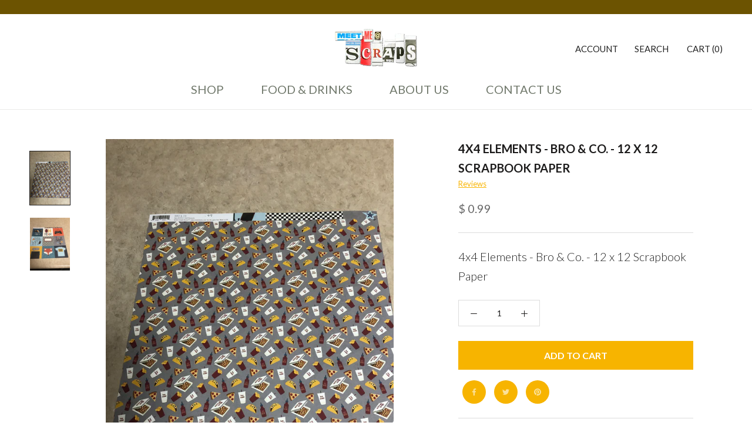

--- FILE ---
content_type: text/css
request_url: https://scrapslarned.com/cdn/shop/t/9/assets/custom.scss.css?v=164774544949423952441612228589
body_size: 2933
content:
/** Shopify CDN: Minification failed

Line 165:61 Unexpected "'.u-h1'"

**/
/* VIVIAN'S CSS */
header.SectionHeader.SectionHeader--center {
  margin-bottom: 50px; }

/* Header */
#shopify-section--header {
  border-bottom: 1px solid #70786B; }

#shopify-section-header .Header {
  background-color: rgba(255, 255, 255, 0.9) !important; }

.Header__SecondaryNav .HorizontalList__Item a {
  font-size: 15px;
  letter-spacing: 0; }

.Header__MainNav .HorizontalList__Item > a {
  font-size: 20px;
  letter-spacing: 0;
  text-transform: uppercase;
  padding: 2rem 0.75rem; }

.Header__MainNav {
  padding: 16px 0; }

.Search__Form .Search__Input {
  letter-spacing: 0;
  font-size: 18px; }

p.AnnouncementBar__Content.Heading {
  letter-spacing: 0;
  font-size: 15px; }

.Header__LogoImage {
  margin: 0.5rem auto; }

/* Footer */
.Footer__Aside {
  display: none; }

#section-footer :before {
  background-color: #ffffff;
  border-radius: 50%; }

#section-footer .Footer__Social .Icon {
  color: #6d5301 !important;
  z-index: 30; }

.boost-pfs-search-suggestion-popover {
  display: none; }

/* Newsletter Popup  */
.NewsletterPopup {
  background-color: #ffffff; }

.NewsletterPopup .Heading {
  font-family: 'Dancing Script', cursive;
  font-weight: 700;
  font-style: normal;
  color: #F7B400;
  font-size: 40px;
  text-transform: capitalize;
  letter-spacing: 0;
  margin-bottom: 10px; }

.NewsletterPopup__Close {
  color: #000000; }

.NewsletterPopup__Content {
  color: #000000; }

.NewsletterPopup .Form__Input {
  border-color: rgba(221, 221, 221, 0.4);
  color: #000000; }

.NewsletterPopup .Form__Input::placeholder {
  color: #999999; }

.NewsletterPopup .Button {
  background-color: #F7B400;
  border-color: #F7B400;
  font-family: 'Lato', sans-serif;
  font-weight: 700;
  font-style: normal;
  font-size: 16px;
  text-transform: uppercase;
  letter-spacing: 0;
  color: #ffffff; }

.NewsletterPopup .Button::before {
  background-color: #F7B400; }

.NewsletterPopup .Button:hover {
  color: #F7B400 !important;
  background-color: #ffffff; }

/* HOME */
/* Hero */
#section-slideshow .Slideshow__Content .SectionHeader__Heading {
  font-family: 'Dancing Script', cursive;
  font-weight: 700;
  font-style: normal;
  color: #F7B400;
  font-size: 111px;
  text-transform: capitalize;
  letter-spacing: 0;
  margin-top: 0;
  margin-bottom: 0; }
  @media (max-width: 1280px) {
    #section-slideshow .Slideshow__Content .SectionHeader__Heading {
      font-size: 72px; } }
  @media (max-width: 1024px) {
    #section-slideshow .Slideshow__Content .SectionHeader__Heading {
      font-size: 64px; } }
  @media (max-width: 768px) {
    #section-slideshow .Slideshow__Content .SectionHeader__Heading {
      font-size: 100px; } }

@media (max-width: 1024px) {
  #section-slideshow .Slideshow__Content.Slideshow__Content--bottomCenter {
    bottom: 50px; } }
#section-slideshow .SectionHeader__SubHeading {
  font-size: 20px;
  text-transform: capitalize;
  font-weight: 300;
  letter-spacing: 0; }

#section-slideshow .Button {
  font-size: 20px;
  letter-spacing: 0; }

/* feature product section */
.SectionHeader .SectionHeader__Heading,
#shopify-section-collection-list .SectionHeader__Heading {
  font-family: 'Dancing Script', cursive;
  font-weight: 700;
  font-style: normal;
  color: #F7B400;
  font-size: 50px;
  text-transform: capitalize;
  letter-spacing: 0; }

.ProductItem__ImageWrapper .ProductItem__Image {
  object-fit: cover; }

.ProductItem__Info .ProductItem__Title a {
  font-size: 20px;
  text-transform: capitalize;
  letter-spacing: 0; }

.ProductItem__Info .ProductItem__PriceList {
  display: none; }

#shopify-section-featured-collections {
  border-bottom: 1px solid #c4c4c4; }

/* Collection seccion */
#shopify-section-collection-list .SectionHeader__ButtonWrapper {
  display: none; }

#shopify-section-collection-list .SectionHeader__Heading:not('.u-h1') {
  font-family: 'Lato', sans-serif;
  font-weight: 500;
  font-style: normal;
  font-size: 24px;
  text-transform: uppercase;
  letter-spacing: 0; }

#shopify-section-collection-list h2.SectionHeader__Heading.Heading.u-h1 {
  margin-top: 4.5rem !important; }

#shopify-section-collection-list h2.SectionHeader__Heading.SectionHeader__Heading--emphasize.Heading.u-h1 {
  margin-top: 0 !important; }

#shopify-section-collection-list a.CollectionItem.Carousel__Cell {
  border: 1px solid #ffffff; }

#shopify-section-collection-list {
  margin: 0 120px; }
  @media (max-width: 1640px) {
    #shopify-section-collection-list {
      margin: 0 60px; } }
  @media (max-width: 1440px) {
    #shopify-section-collection-list {
      margin: 0 50px; } }
  @media (max-width: 1024px) {
    #shopify-section-collection-list {
      margin: 0 25px; } }
  @media (max-width: 640px) {
    #shopify-section-collection-list {
      margin: 0; } }

/* Food banner */
#section-1601391279210 .SectionHeader__Heading {
  color: #F7B400 !important;
  font-size: 60px;
  margin-bottom: 0; }

#section-1601391279210 .ImageHero__ContentOverlay {
  text-shadow: none;
  text-align: left;
  margin-left: 18rem; }

#section-1601391279210 .SectionHeader__Description {
  font-size: 18px;
  font-weight: 300;
  margin-top: 0; }

@media (max-width: 768px) {
  #section-1601391279210 .SectionHeader__Heading {
    font-size: 54px; } }
@media (max-width: 640px) {
  #section-1601391279210 .SectionHeader__Heading {
    font-size: 48px; } }
/* Bridal banner */
#section-1601485142062 .SectionHeader__Heading {
  color: #F7B400 !important;
  font-size: 60px;
  margin-bottom: 0; }

#section-1601485142062 .ImageHero__ContentOverlay {
  text-shadow: none;
  text-align: left;
  width: 1100px; }

#section-1601485142062 .SectionHeader__Description {
  font-size: 18px;
  font-weight: 300;
  color: #232323;
  margin-top: 0; }

#section-1601485142062 header.SectionHeader {
  width: inherit; }

@media (max-width: 1024px) {
  .SectionHeader__Description {
    max-width: 450px; }

  #section-1601485142062 .ImageHero__ContentOverlay {
    width: 900px; } }
@media (max-width: 768px) {
  .SectionHeader__Description {
    max-width: 400px; }

  #section-1601485142062 .ImageHero__ContentOverlay {
    width: 700px; }

  #section-1601485142062 .SectionHeader__Heading {
    font-size: 54px; } }
@media (max-width: 640px) {
  .SectionHeader__Description {
    max-width: 350px; }

  #section-1601485142062 .ImageHero__ContentOverlay {
    width: 600px; }

  #section-1601485142062 .SectionHeader__Heading {
    font-size: 48px; } }
/* Menu */
button.Heading.u-h1.TabList__Item {
  letter-spacing: 0;
  font-weight: 300; }

button.Heading.u-h1.TabList__Item.is-active {
  font-weight: 700;
  color: #70786B; }

.features--heading-uppercase .TabList__Item.is-active::after {
  background-color: #c5c5c5; }

.TabList {
  white-space: break-spaces; }

body.template-index button.Heading.u-h1.TabList__Item {
  padding-top: 0.5rem;
  padding-bottom: 0.5rem;
  margin-left: 35px;
  padding-left: 35px; }

/* Product single */
#shopify-section-1601391024444 .ProductMeta__Title {
  font-family: 'Lato', sans-serif;
  font-weight: 600;
  font-style: normal;
  font-size: 20px;
  text-transform: uppercase;
  letter-spacing: 0; }

#shopify-section-1601391024444 .ProductMeta__Price {
  font-size: 20px;
  letter-spacing: 0; }

#shopify-section-1601391024444 .ProductMeta__Description {
  font-size: 20px;
  font-weight: 300;
  color: #232323; }

#shopify-section-1601391024444 .Button--primary::before {
  background-color: #F7B400;
  border-color: #F7B400; }

#shopify-section-1601391024444 .Button--primary, .shopify-payment-button__button--unbranded, .spr-summary-actions-newreview, .spr-button-primary:not(input) {
  border-color: #F7B400;
  font-family: 'Lato', sans-serif;
  font-weight: 700;
  font-style: normal;
  font-size: 16px;
  text-transform: uppercase;
  letter-spacing: 0; }

#shopify-section-1601391024444 .Button--primary:not([disabled]):hover {
  color: #F7B400 !important; }

a.Link.Link--underline {
  color: #1c1c1c; }

/* Product page */
#shopify-section-product-template .ProductMeta__Title {
  font-family: 'Lato', sans-serif;
  font-weight: 600;
  font-style: normal;
  font-size: 20px;
  text-transform: uppercase;
  letter-spacing: 0; }

#shopify-section-product-template .ProductMeta__Price {
  font-size: 20px;
  letter-spacing: 0; }

#shopify-section-product-template .ProductMeta__Description {
  font-size: 20px;
  font-weight: 300;
  color: #232323; }

#shopify-section-product-template .Button--primary::before {
  background-color: #F7B400;
  border-color: #F7B400; }

#shopify-section-product-template .Button--primary, .shopify-payment-button__button--unbranded, .spr-summary-actions-newreview, .spr-button-primary:not(input) {
  border-color: #F7B400;
  font-family: 'Lato', sans-serif;
  font-weight: 700;
  font-style: normal;
  font-size: 16px;
  text-transform: uppercase;
  letter-spacing: 0; }

#shopify-section-product-template .Button--primary:not([disabled]):hover {
  color: #F7B400 !important; }

#shopify-section-product-template .ProductMeta__ShareTitle {
  display: none; }

#shopify-section-product-template .ProductMeta__ShareList .ProductMeta__ShareItem {
  color: #ffffff;
  border-radius: 50%;
  background-color: #F7B400;
  padding: 1rem; }

/* Collection page */
#shopify-section-collection-template .ProductItem__PriceList {
  display: block !important;
  font-size: 20px;
  letter-spacing: 0; }

#shopify-section-collection-template .Collapsible__Button {
  font-family: 'Dancing Script', cursive;
  font-weight: 700;
  font-style: normal;
  color: #F7B400;
  font-size: 30px;
  text-transform: capitalize;
  letter-spacing: 0; }

#shopify-section-collection-template .Linklist__Item {
  font-size: 20px;
  color: #232323; }

/* Login page  */
#customer_login .Form__Title {
  color: #F7B400;
  font-family: 'Dancing Script', cursive;
  font-weight: 700;
  font-style: normal;
  font-size: 50px;
  text-transform: capitalize;
  letter-spacing: 0;
  margin-bottom: 0; }

#customer_login .Button--primary::before {
  background-color: #F7B400;
  border-color: #F7B400;
  color: #ffffff; }

#customer_login .Button--primary {
  border-color: #F7B400;
  font-family: 'Lato', sans-serif;
  font-weight: 700;
  font-style: normal;
  font-size: 16px;
  text-transform: uppercase;
  letter-spacing: 0; }

#customer_login .Button--primary:not([disabled]):hover {
  color: #F7B400 !important; }

/* Contact page */
#contact_form .Button--primary::before {
  background-color: #F7B400;
  border-color: #F7B400;
  color: #ffffff; }

#contact_form .Button--primary {
  border-color: #F7B400;
  font-family: 'Lato', sans-serif;
  font-weight: 700;
  font-style: normal;
  font-size: 16px;
  text-transform: uppercase;
  letter-spacing: 0; }

#contact_form .Button--primary:not([disabled]):hover {
  color: #F7B400 !important; }

.Form__Textarea {
  font-size: 20px; }

.Form__Legend {
  font-size: 20px; }

/* Cart */
h1.EmptyState__Title.Heading.u-h5 {
  letter-spacing: 0; }

.Cart__ItemList .Cart__HeadItem {
  letter-spacing: 0;
  font-size: 20px; }

.Cart__ItemList .CartItem__Title {
  letter-spacing: 0;
  font-size: 18px; }

.Cart__ItemList .CartItem__Price {
  letter-spacing: 0;
  font-size: 18px; }

.Cart__ItemList .CartItem__Remove {
  letter-spacing: 0;
  font-size: 14px; }

.QuantitySelector .QuantitySelector__CurrentQuantity {
  letter-spacing: 0;
  font-size: 14px; }

.Cart__Recap .Cart__Total {
  letter-spacing: 0;
  font-size: 18px; }

.Cart__Recap .Cart__Taxes {
  font-size: 16px; }

.Cart__NoteContainer .Cart__NoteButton {
  font-size: 18px; }

.Cart__NoteContainer .Form__Textarea {
  font-size: 18px; }

.Panel .Panel__Title {
  letter-spacing: 0;
  font-size: 18px; }

.Form__Input {
  font-size: 18px; }

.Select--primary select {
  font-size: 18px; }

#shopify-section-cart-template .Button--primary::before {
  background-color: #F7B400;
  border-color: #F7B400;
  color: #ffffff; }

#shopify-section-cart-template .Button--primary {
  border-color: #F7B400;
  font-family: 'Lato', sans-serif;
  font-weight: 700;
  font-style: normal;
  font-size: 16px;
  text-transform: uppercase;
  letter-spacing: 0; }

#shopify-section-cart-template .Button--primary:not([disabled]):hover {
  color: #F7B400 !important; }

#section-footer :before {
  display: none; }
#section-footer .HorizontalList {
  margin-left: 0;
  margin-right: 0; }
#section-footer .HorizontalList .HorizontalList__Item {
  margin: 0;
  margin-right: 1rem; }
#section-footer .HorizontalList__Item > .Link {
  height: 2.3rem;
  width: 2.3rem;
  background-color: #fff;
  border-radius: 999px;
  display: flex;
  justify-content: center;
  align-items: center; }
#section-footer .Icon-Wrapper--clickable {
  line-height: 0; }
#section-footer .Footer__Social {
  margin-top: 2rem; }

.link-dropdown {
  position: relative; }
  .link-dropdown :after {
    content: "";
    position: absolute; }

/* Review section in product page */
#shopify-product-reviews {
  border-bottom: 1px solid #c4c4c4; }

#shopify-product-reviews {
  margin: 0 !important; }

.spr-container {
  max-width: 1700px;
  margin: auto;
  padding: 5rem 2.5px !important; }
  @media (max-width: 1640px) {
    .spr-container {
      max-width: 1500px; } }
  @media (max-width: 1440px) {
    .spr-container {
      max-width: 1215px; } }

.spr-header-title {
  color: #F7B400;
  display: block !important;
  text-align: center;
  font-family: 'Dancing Script', cursive;
  font-weight: 700;
  font-style: normal;
  font-size: 50px !important;
  text-transform: capitalize;
  letter-spacing: 0; }

#shopify-product-reviews .a.spr-summary-actions-newreview {
  background-color: #F7B400 !important;
  border-color: #F7B400 !important;
  color: #ffffff;
  padding: 0.625rem 2.5rem;
  border-radius: 5px;
  align-items: center;
  letter-spacing: 0;
  font-family: 'Lato', sans-serif;
  font-weight: 700;
  font-style: normal;
  font-size: 16px;
  text-transform: uppercase; }

#shopify-product-reviews span.spr-summary-actions {
  display: flex !important;
  margin: 1rem 0;
  justify-content: center; }

#shopify-product-reviews .spr-summary-actions-newreview::before {
  background-color: #F7B400 !important; }

.spr-summary-actions-newreview:hover {
  background-color: #fff;
  color: #F7B400 !important; }

#shopify-product-reviews .spr-content {
  padding: 0 2.5rem; }

#shopify-product-reviews .spr-content, #shopify-product-reviews .spr-reviews {
  order: 2 !important; }

.spr-summary-actions {
  display: flex;
  margin: 1rem 0;
  justify-content: center; }

span.spr-summary-caption {
  display: flex;
  flex-direction: column;
  padding-top: 0.6rem; }

label.spr-form-label {
  font-size: 1rem;
  letter-spacing: 0;
  text-transform: capitalize;
  line-height: 2.2rem;
  text-align: left; }

.spr-form-contact-name, .spr-form-contact-email, .spr-form-contact-location, .spr-form-review-rating, .spr-form-review-title, .spr-form-review-body {
  margin: 0 0 2rem 0 !important; }

#shopify-product-reviews input.spr-button.spr-button-primary.button.button-primary.btn.btn-primary {
  background-color: #F7B400 !important;
  border-color: #F7B400 !important;
  color: #ffffff;
  padding: 1rem 2rem;
  border-radius: 5px;
  align-items: center;
  letter-spacing: 0;
  font-family: 'Lato', sans-serif;
  font-weight: 700;
  font-style: normal;
  font-size: 16px;
  text-transform: uppercase; }

#shopify-product-reviews .spr-button-primary::before {
  background-color: #F7B400 !important; }

.spr-button-primary:hover {
  background-color: #ffffff !important;
  color: #F7B400 !important; }

.spr-form-message-success {
  font-family: 'Lato', sans-serif;
  font-weight: 700;
  font-style: normal;
  font-size: 16px; }

#shopify-product-reviews .spr-reviews {
  display: grid;
  grid-template-columns: repeat(4, minmax(0, 1fr));
  gap: 2.8rem;
  margin-top: 3rem !important; }

.spr-review:first-child {
  margin-top: auto; }

.spr-review:last-child {
  padding-bottom: auto; }

#shopify-product-reviews .spr-review {
  border: 1px solid #DDDEDC !important;
  border-radius: 10px;
  padding: 3.5625rem 2.8125rem;
  margin-top: 0 !important; }

.spr-icon-star:before {
  color: #70786B; }

#shopify-product-reviews h3.spr-review-header-title {
  font-family: 'Lato', sans-serif;
  font-weight: 200;
  font-style: normal;
  font-size: 25px;
  letter-spacing: 0;
  padding: 1rem 0 0;
  line-height: 34px; }

#shopify-product-reviews .spr-review-content-body {
  font-family: 'Lato', sans-serif;
  font-weight: 200;
  font-style: normal;
  font-size: 20px;
  padding-bottom: 4.5rem;
  line-height: 34px; }

#shopify-product-reviews .spr-review-header-byline {
  font-family: 'Lato', sans-serif;
  font-weight: 200;
  font-style: normal;
  font-size: 15px;
  color: #000000;
  left: 2.8125rem;
  bottom: 3.5625rem; }

#shopify-product-reviews .spr-review-header-byline strong {
  font-weight: 300 !important; }

@media (max-width: 1640px) {
  #shopify-product-reviews .spr-reviews {
    gap: 2rem; } }
@media (max-width: 1440px) {
  .spr-reviews {
    gap: 3rem; }

  #shopify-product-reviews .spr-reviews {
    grid-template-columns: repeat(3, minmax(0, 1fr)); } }
@media (max-width: 1024px) {
  .spr-reviews {
    gap: 4rem; }

  #shopify-product-reviews .spr-reviews {
    grid-template-columns: repeat(2, minmax(0, 1fr)); } }
@media (max-width: 768px) {
  .spr-reviews {
    gap: 3rem; } }
@media (max-width: 640px) {
  .spr-reviews {
    gap: 3rem; }

  #shopify-product-reviews .spr-reviews {
    grid-template-columns: repeat(1, minmax(0, 1fr)); }

  #shopify-product-reviews .spr-summary-actions-newreview {
    width: auto !important; } }
@media (max-width: 375px) {
  #shopify-product-reviews .spr-review-header-byline {
    font-family: 'Lato', sans-serif;
    font-weight: 200;
    font-style: normal;
    font-size: 15px;
    color: #000000;
    left: 2rem;
    bottom: 3rem; }

  #shopify-product-reviews .spr-review {
    padding: 3rem 2rem; }

  #shopify-product-reviews .spr-content {
    padding: 0 2rem; } }
/* 
@media (min-width: 1921px) {
  .flickity-viewport {
      max-height: 845px;
  }

  .flickity-viewport .AspectRatio::before {
      padding-bottom: 845px;
  }
} */
#shopify-section-collection-list .SectionHeader__Heading {
  margin-top: 2rem; }

/* MOBILE VIEW */
@media (max-width: 375px) {
  h2.SectionHeader__Heading.Heading.u-h1 {
    font-size: 36px; }

  header.SectionHeader.SectionHeader--center {
    margin-bottom: 30px; }

  .ProductItem__Info .ProductItem__Title a {
    font-size: 16px; }

  .ProductItem__Info {
    margin-top: 14px; }

  #shopify-section-collection-list h2.SectionHeader__Heading.Heading.u-h1 {
    margin-top: 3rem !important;
    font-size: 36px; }

  .CollectionItem__Wrapper--small {
    height: 300px; }

  #section-1601391279210 .SectionHeader__Heading {
    font-size: 36px; }

  #section-1601391279210 .SectionHeader__Description {
    font-size: 16px; }

  #section-1601391279210 .ImageHero__ContentOverlay {
    text-align: center;
    margin-left: 0; }

  #shopify-section-1601391024444 .ProductMeta__Title {
    font-size: 18px; }

  #shopify-section-1601391024444 .ProductMeta__Price {
    font-size: 18px; }

  #shopify-section-1601391024444 .ProductMeta__Description {
    font-size: 18px; }

  .features--heading-small .u-h1 {
    font-size: 18px; }

  .SectionHeader__Description {
    max-width: auto;
    font-size: 16px; }

  #section-1601485142062 header.SectionHeader {
    width: auto; }

  #section-1601485142062 .ImageHero__ContentOverlay {
    width: 300px;
    text-align: center; }

  #shopify-section-1601485142062 .SectionHeader {
    margin: 0 !important; }

  #section-1601485142062 .SectionHeader__Heading {
    font-size: 36px; } }
@media (min-width: 1140px) {
  body.template-product .Product__Gallery {
    display: flex;
    flex-direction: row-reverse; }
    body.template-product .Product__Gallery .Product__SlideshowNav {
      max-height: 30rem;
      overflow-y: auto; }
    body.template-product .Product__Gallery .Product__SlideshowNavScroller {
      display: flex;
      flex-direction: column; }
    body.template-product .Product__Gallery .Product__Slideshow {
      width: 100%;
      max-width: 35rem !important; } }

/* Latest changes */
body.template-index #shopify-section-collection-list .SectionHeader__Heading.SectionHeader__Heading--emphasize {
  font-family: 'Lato', sans-serif;
  text-transform: uppercase;
  font-weight: 400;
  font-size: 1.7rem; }
body.template-index #section-1601391279210 .ImageHero__ContentOverlay {
  flex-basis: 50rem;
  margin-left: 37rem; }
body.template-index #shopify-section-160313203030b57a96 .SectionFooter {
  display: none; }
body.template-index .features--heading-uppercase .TabList__Item.is-active::after {
  display: none; }
body.template-index .TabList__Item + .TabList__Item {
  margin-left: 20px;
  padding-left: 20px;
  border-left: 1px solid #c5c5c5; }
body.template-index button.Heading.u-h1.TabList__Item {
  padding-top: 0.5rem;
  padding-bottom: 0.5rem; }

body.template-collection .Pagination__NavItem.is-active {
  box-shadow: none;
  border-bottom: 2px solid;
  padding-right: 1rem;
  padding-left: 1rem;
  font-size: 1.5625rem; }
body.template-collection .Pagination__NavItem.Link {
  padding-right: 1rem;
  padding-left: 1rem;
  font-size: 1.5625rem;
  margin-left: 2rem;
  border-bottom: 0;
  color: #70786B;
  border-bottom-color: #70786B; }
body.template-collection .Pagination__NavItem.Link:last-child {
  display: none; }
body.template-collection .CollectionInner {
  margin-top: 7.5rem; }

.Container {
  max-width: 1680px; }

.Header__SecondaryNav .HorizontalList__Item a {
  color: #232323 !important; }

.Footer__Content.Rte {
  font-weight: 300; }

.Linklist__Item {
  font-weight: 300;
  margin-bottom: 5px; }

.features--heading-small .u-h6, .features--heading-small .Rte h6 {
  font-size: 1.25rem;
  text-transform: capitalize;
  letter-spacing: 0; }

#section-footer .Container {
  max-width: 1440px; }

@media (max-width: 1024px) {
  body.template-index #section-1601391279210 .ImageHero__ContentOverlay {
    margin-left: 21rem; }

  .flickity-viewport {
    height: 715px !important; }

  .js .Slideshow__Carousel .Slideshow__Slide {
    height: 715px !important; }

  .js .Slideshow__Image {
    object-fit: cover;
    object-position: center; } }
.ooo-instagram-header h2 {
  font-family: 'Dancing Script', cursive;
  font-weight: 700;
  font-style: normal;
  color: #F7B400;
  font-size: 40px !important;
  text-transform: capitalize !important;
  letter-spacing: 0 !important;
  margin-bottom: 10px; }

@media (max-width: 767px) {
  body.template-index #section-1601391279210 .ImageHero__ContentOverlay {
    margin-left: 5rem; }

  .flickity-viewport {
    height: 500px !important; }

  .js .Slideshow__Carousel .Slideshow__Slide {
    height: 500px !important; }

  #section-slideshow .Slideshow__Content .SectionHeader__Heading {
    font-size: 5rem;
    line-height: 1;
    margin-bottom: 1rem; }

  .ooo-instagram-header h2 {
    font-size: 20px !important; } }
@media (max-width: 480px) {
  body.template-index #section-1601391279210 .ImageHero__ContentOverlay {
    margin-left: 0rem; } }
.Header__SecondaryNav .HorizontalList__Item a {
  text-transform: uppercase; }

#shopify-section-1601391279210 .ImageHero,
#shopify-section-1601485142062 .ImageHero {
  min-height: 600px; }

.Product__Tabs {
  margin-top: 1rem; }

.Collapsible--large .Collapsible__Button {
  padding: 1rem 0; }

.Rte a:not(.Button) {
  color: #1c1b1b; }

.product-reviews-js {
  color: #70786B;
  font-size: 0.9375rem;
  display: block;
  cursor: pointer;
  text-decoration: underline;
  color: #f8b400; }

#shopify-section-16055524120a751f45 {
  padding-top: 5rem;
  padding-bottom: 5rem; }

@media (min-width: 1024px) {
  #shopify-section-16055524120a751f45 .CollectionItem {
    min-width: 25%; }

  #shopify-section-16055524120a751f45 .CollectionItem .CollectionItem__Wrapper--small {
    height: 28rem; } }
@media (max-width: 1024px) {
  .TabList {
    display: flex;
    flex-direction: column; }

  body.template-index button.Heading.u-h1.TabList__Item {
    margin: 0;
    padding: 0.5rem 0;
    border-left: 0; } }
body.template-collection .CollectionMain .Collapsible.Collapsible--padded.Collapsible--autoExpand:first-child {
  border-bottom: 1px solid #eaebe9;
  padding-bottom: 2rem;
  margin-bottom: 1rem; }

body.template-collection .CollectionMain .Linklist__Item > .Link {
  font-weight: 400;
  color: #232323;
  font-size: 1.25rem;
  margin-bottom: 0.5rem; }

body.template-collection .filter-group h4 {
  font-family: 'Dancing Script', cursive !important; }
body.template-collection .filter-group li a {
  font-family: 'Lato', sans-serif !important;
  font-size: 18px !important;
  font-weight: 400 !important; }
body.template-collection .collection-container.active.selected a {
  font-weight: 700 !important; }
body.template-collection .filter-group h4:after {
  color: #f7b400;
  font-weight: 700;
  margin-top: 0.8rem;
  font-size: 1rem; }
body.template-collection .filter-group.filter-group-florals {
  border-bottom: 1px solid #eaebe9;
  padding-bottom: 2rem;
  margin-bottom: 1rem; }

.Footer {
  background-color: #6d5401;
  /*   background-image: url('/cdn/shop/files/footer-banner.jpg?v=1608839033'); */
  background-size: cover;
  background-repeat: no-repeat; }

a.filter-clear {
  margin-top: 1rem; }

.collection-back-previous {
  cursor: pointer; }

.shopify-section--header {
  margin-bottom: 0 !important; }


--- FILE ---
content_type: text/javascript
request_url: https://scrapslarned.com/cdn/shop/t/9/assets/lazysizes.min.js?v=174358363404432586981607545495
body_size: 6880
content:
!function(e,t){var r=t(e,e.document);e.lazySizes=r,"object"==typeof module&&module.exports&&(module.exports=r)}(window,function(e,t){"use strict";if(t.getElementsByClassName){var r,i,a=t.documentElement,n=e.Date,s=e.HTMLPictureElement,o="addEventListener",l="getAttribute",u=e[o],c=e.setTimeout,d=e.requestAnimationFrame||c,f=e.requestIdleCallback,g=/^picture$/i,p=["load","error","lazyincluded","_lazyloaded"],y={},z=Array.prototype.forEach,m=function(e,t){return y[t]||(y[t]=new RegExp("(\\s|^)"+t+"(\\s|$)")),y[t].test(e[l]("class")||"")&&y[t]},v=function(e,t){m(e,t)||e.setAttribute("class",(e[l]("class")||"").trim()+" "+t)},b=function(e,t){var r;(r=m(e,t))&&e.setAttribute("class",(e[l]("class")||"").replace(r," "))},A=function(e,t,r){var i=r?o:"removeEventListener";r&&A(e,t),p.forEach(function(r){e[i](r,t)})},h=function(e,i,a,n,s){var o=t.createEvent("CustomEvent");return a||(a={}),a.instance=r,o.initCustomEvent(i,!n,!s,a),e.dispatchEvent(o),o},E=function(t,r){var a;!s&&(a=e.picturefill||i.pf)?a({reevaluate:!0,elements:[t]}):r&&r.src&&(t.src=r.src)},C=function(e,t){return(getComputedStyle(e,null)||{})[t]},w=function(e,t,r){for(r=r||e.offsetWidth;r<i.minSize&&t&&!e._lazysizesWidth;)r=t.offsetWidth,t=t.parentNode;return r},_=function(){var e,r,i=[],a=[],n=i,s=function(){var t=n;for(n=i.length?a:i,e=!0,r=!1;t.length;)t.shift()();e=!1},o=function(i,a){e&&!a?i.apply(this,arguments):(n.push(i),r||(r=!0,(t.hidden?c:d)(s)))};return o._lsFlush=s,o}(),S=function(e,t){return t?function(){_(e)}:function(){var t=this,r=arguments;_(function(){e.apply(t,r)})}},x=function(e){var t,r=0,a=125,s=i.ricTimeout,o=function(){t=!1,r=n.now(),e()},l=f&&i.ricTimeout?function(){f(o,{timeout:s}),s!==i.ricTimeout&&(s=i.ricTimeout)}:S(function(){c(o)},!0);return function(e){var i;(e=e===!0)&&(s=33),t||(t=!0,i=a-(n.now()-r),i<0&&(i=0),e||i<9&&f?l():c(l,i))}},N=function(e){var t,r,i=99,a=function(){t=null,e()},s=function(){var e=n.now()-r;e<i?c(s,i-e):(f||a)(a)};return function(){r=n.now(),t||(t=c(s,i))}};!function(){var t,r={lazyClass:"lazyload",loadedClass:"lazyloaded",loadingClass:"lazyloading",preloadClass:"lazypreload",errorClass:"lazyerror",autosizesClass:"lazyautosizes",srcAttr:"data-src",srcsetAttr:"data-srcset",sizesAttr:"data-sizes",minSize:40,customMedia:{},init:!0,expFactor:1.5,hFac:.8,loadMode:2,loadHidden:!0,ricTimeout:300};i=e.lazySizesConfig||e.lazysizesConfig||{};for(t in r)t in i||(i[t]=r[t]);e.lazySizesConfig=i,c(function(){i.init&&M()})}();var P=function(){var s,d,f,p,y,w,P,M,T,O,R,F,j,$,k=/^img$/i,W=/^iframe$/i,B="onscroll"in e&&!/glebot/.test(navigator.userAgent),I=0,q=0,U=0,H=-1,X=function(e){U--,e&&e.target&&A(e.target,X),(!e||U<0||!e.target)&&(U=0)},D=function(e,r){var i,n=e,s="hidden"==C(t.body,"visibility")||"hidden"!=C(e,"visibility");for(M-=r,R+=r,T-=r,O+=r;s&&(n=n.offsetParent)&&n!=t.body&&n!=a;)s=(C(n,"opacity")||1)>0,s&&"visible"!=C(n,"overflow")&&(i=n.getBoundingClientRect(),s=O>i.left&&T<i.right&&R>i.top-1&&M<i.bottom+1);return s},J=function(){var e,n,o,u,c,f,g,y,z,m=r.elements;if((p=i.loadMode)&&U<8&&(e=m.length)){n=0,H++,null==j&&("expand"in i||(i.expand=a.clientHeight>500&&a.clientWidth>500?500:370),F=i.expand,j=F*i.expFactor),q<j&&U<1&&H>2&&p>2&&!t.hidden?(q=j,H=0):q=p>1&&H>1&&U<6?F:I;for(;n<e;n++)if(m[n]&&!m[n]._lazyRace)if(B)if((y=m[n][l]("data-expand"))&&(f=1*y)||(f=q),z!==f&&(w=innerWidth+f*$,P=innerHeight+f,g=f*-1,z=f),o=m[n].getBoundingClientRect(),(R=o.bottom)>=g&&(M=o.top)<=P&&(O=o.right)>=g*$&&(T=o.left)<=w&&(R||O||T||M)&&(i.loadHidden||"hidden"!=C(m[n],"visibility"))&&(d&&U<3&&!y&&(p<3||H<4)||D(m[n],f))){if(te(m[n]),c=!0,U>9)break}else!c&&d&&!u&&U<4&&H<4&&p>2&&(s[0]||i.preloadAfterLoad)&&(s[0]||!y&&(R||O||T||M||"auto"!=m[n][l](i.sizesAttr)))&&(u=s[0]||m[n]);else te(m[n]);u&&!c&&te(u)}},V=x(J),G=function(e){v(e.target,i.loadedClass),b(e.target,i.loadingClass),A(e.target,Q),h(e.target,"lazyloaded")},K=S(G),Q=function(e){K({target:e.target})},Y=function(e,t){try{e.contentWindow.location.replace(t)}catch(r){e.src=t}},Z=function(e){var t,r=e[l](i.srcsetAttr);(t=i.customMedia[e[l]("data-media")||e[l]("media")])&&e.setAttribute("media",t),r&&e.setAttribute("srcset",r)},ee=S(function(e,t,r,a,n){var s,o,u,d,p,y;(p=h(e,"lazybeforeunveil",t)).defaultPrevented||(a&&(r?v(e,i.autosizesClass):e.setAttribute("sizes",a)),o=e[l](i.srcsetAttr),s=e[l](i.srcAttr),n&&(u=e.parentNode,d=u&&g.test(u.nodeName||"")),y=t.firesLoad||"src"in e&&(o||s||d),p={target:e},y&&(A(e,X,!0),clearTimeout(f),f=c(X,2500),v(e,i.loadingClass),A(e,Q,!0)),d&&z.call(u.getElementsByTagName("source"),Z),o?e.setAttribute("srcset",o):s&&!d&&(W.test(e.nodeName)?Y(e,s):e.src=s),n&&(o||d)&&E(e,{src:s})),e._lazyRace&&delete e._lazyRace,b(e,i.lazyClass),_(function(){(!y||e.complete&&e.naturalWidth>1)&&(y?X(p):U--,G(p))},!0)}),te=function(e){var t,r=k.test(e.nodeName),a=r&&(e[l](i.sizesAttr)||e[l]("sizes")),n="auto"==a;(!n&&d||!r||!e[l]("src")&&!e.srcset||e.complete||m(e,i.errorClass)||!m(e,i.lazyClass))&&(t=h(e,"lazyunveilread").detail,n&&L.updateElem(e,!0,e.offsetWidth),e._lazyRace=!0,U++,ee(e,t,n,a,r))},re=function(){if(!d){if(n.now()-y<999)return void c(re,999);var e=N(function(){i.loadMode=3,V()});d=!0,i.loadMode=3,V(),u("scroll",function(){3==i.loadMode&&(i.loadMode=2),e()},!0)}};return{_:function(){y=n.now(),r.elements=t.getElementsByClassName(i.lazyClass),s=t.getElementsByClassName(i.lazyClass+" "+i.preloadClass),$=i.hFac,u("scroll",V,!0),u("resize",V,!0),e.MutationObserver?new MutationObserver(V).observe(a,{childList:!0,subtree:!0,attributes:!0}):(a[o]("DOMNodeInserted",V,!0),a[o]("DOMAttrModified",V,!0),setInterval(V,999)),u("hashchange",V,!0),["focus","mouseover","click","load","transitionend","animationend","webkitAnimationEnd"].forEach(function(e){t[o](e,V,!0)}),/d$|^c/.test(t.readyState)?re():(u("load",re),t[o]("DOMContentLoaded",V),c(re,2e4)),r.elements.length?(J(),_._lsFlush()):V()},checkElems:V,unveil:te}}(),L=function(){var e,r=S(function(e,t,r,i){var a,n,s;if(e._lazysizesWidth=i,i+="px",e.setAttribute("sizes",i),g.test(t.nodeName||""))for(a=t.getElementsByTagName("source"),n=0,s=a.length;n<s;n++)a[n].setAttribute("sizes",i);r.detail.dataAttr||E(e,r.detail)}),a=function(e,t,i){var a,n=e.parentNode;n&&(i=w(e,n,i),a=h(e,"lazybeforesizes",{width:i,dataAttr:!!t}),a.defaultPrevented||(i=a.detail.width,i&&i!==e._lazysizesWidth&&r(e,n,a,i)))},n=function(){var t,r=e.length;if(r)for(t=0;t<r;t++)a(e[t])},s=N(n);return{_:function(){e=t.getElementsByClassName(i.autosizesClass),u("resize",s)},checkElems:s,updateElem:a}}(),M=function(){M.i||(M.i=!0,L._(),P._())};return r={cfg:i,autoSizer:L,loader:P,init:M,uP:E,aC:v,rC:b,hC:m,fire:h,gW:w,rAF:_}}}),function(e,t){var r=function(){t(e.lazySizes),e.removeEventListener("lazyunveilread",r,!0)};t=t.bind(null,e,e.document),"object"==typeof module&&module.exports?t(require("lazysizes"),require("../fix-ios-sizes/fix-ios-sizes")):e.lazySizes?r():e.addEventListener("lazyunveilread",r,!0)}(window,function(e,t,r){"use strict";var i,a=r&&r.cfg||e.lazySizesConfig,n=t.createElement("img"),s="sizes"in n&&"srcset"in n,o=/\s+\d+h/g,l=function(){var e=/\s+(\d+)(w|h)\s+(\d+)(w|h)/,r=Array.prototype.forEach;return function(i){var a=t.createElement("img"),n=function(t){var r,i=t.getAttribute(lazySizesConfig.srcsetAttr);i&&(i.match(e)&&(r="w"==RegExp.$2?RegExp.$1/RegExp.$3:RegExp.$3/RegExp.$1,r&&t.setAttribute("data-aspectratio",r)),t.setAttribute(lazySizesConfig.srcsetAttr,i.replace(o,"")))},s=function(e){var t=e.target.parentNode;t&&"PICTURE"==t.nodeName&&r.call(t.getElementsByTagName("source"),n),n(e.target)},l=function(){a.currentSrc&&t.removeEventListener("lazybeforeunveil",s)};i[1]&&(t.addEventListener("lazybeforeunveil",s),a.onload=l,a.onerror=l,a.srcset="data:,a 1w 1h",a.complete&&l())}}();if(a||(a={},e.lazySizesConfig=a),a.supportsType||(a.supportsType=function(e){return!e}),!e.picturefill&&!a.pf){if(e.HTMLPictureElement&&s)return t.msElementsFromPoint&&l(navigator.userAgent.match(/Edge\/(\d+)/)),void(a.pf=function(){});a.pf=function(t){var r,a;if(!e.picturefill)for(r=0,a=t.elements.length;r<a;r++)i(t.elements[r])},i=function(){var n=function(e,t){return e.w-t.w},l=/^\s*\d+\.*\d*px\s*$/,u=function(e){var t,r,i=e.length,a=e[i-1],n=0;for(n;n<i;n++)if(a=e[n],a.d=a.w/e.w,a.d>=e.d){!a.cached&&(t=e[n-1])&&t.d>e.d-.13*Math.pow(e.d,2.2)&&(r=Math.pow(t.d-.6,1.6),t.cached&&(t.d+=.15*r),t.d+(a.d-e.d)*r>e.d&&(a=t));break}return a},c=function(){var e,t=/(([^,\s].[^\s]+)\s+(\d+)w)/g,r=/\s/,i=function(t,r,i,a){e.push({c:r,u:i,w:1*a})};return function(a){return e=[],a=a.trim(),a.replace(o,"").replace(t,i),e.length||!a||r.test(a)||e.push({c:a,u:a,w:99}),e}}(),d=function(){d.init||(d.init=!0,addEventListener("resize",function(){var e,r=t.getElementsByClassName("lazymatchmedia"),a=function(){var e,t;for(e=0,t=r.length;e<t;e++)i(r[e])};return function(){clearTimeout(e),e=setTimeout(a,66)}}()))},f=function(t,i){var n,s=t.getAttribute("srcset")||t.getAttribute(a.srcsetAttr);!s&&i&&(s=t._lazypolyfill?t._lazypolyfill._set:t.getAttribute(a.srcAttr)||t.getAttribute("src")),t._lazypolyfill&&t._lazypolyfill._set==s||(n=c(s||""),i&&t.parentNode&&(n.isPicture="PICTURE"==t.parentNode.nodeName.toUpperCase(),n.isPicture&&e.matchMedia&&(r.aC(t,"lazymatchmedia"),d())),n._set=s,Object.defineProperty(t,"_lazypolyfill",{value:n,writable:!0}))},g=function(t){var i=e.devicePixelRatio||1,a=r.getX&&r.getX(t);return Math.min(a||i,2.5,i)},p=function(t){return e.matchMedia?(p=function(e){return!e||(matchMedia(e)||{}).matches})(t):!t},y=function(e){var t,i,s,o,c,d,y;if(o=e,f(o,!0),c=o._lazypolyfill,c.isPicture)for(i=0,t=e.parentNode.getElementsByTagName("source"),s=t.length;i<s;i++)if(a.supportsType(t[i].getAttribute("type"),e)&&p(t[i].getAttribute("media"))){o=t[i],f(o),c=o._lazypolyfill;break}return c.length>1?(y=o.getAttribute("sizes")||"",y=l.test(y)&&parseInt(y,10)||r.gW(e,e.parentNode),c.d=g(e),!c.src||!c.w||c.w<y?(c.w=y,d=u(c.sort(n)),c.src=d):d=c.src):d=c[0],d},z=function(e){if(!s||!e.parentNode||"PICTURE"==e.parentNode.nodeName.toUpperCase()){var t=y(e);t&&t.u&&e._lazypolyfill.cur!=t.u&&(e._lazypolyfill.cur=t.u,t.cached=!0,e.setAttribute(a.srcAttr,t.u),e.setAttribute("src",t.u))}};return z.parse=c,z}(),a.loadedClass&&a.loadingClass&&!function(){var e=[];['img[sizes$="px"][srcset].',"picture > img:not([srcset])."].forEach(function(t){e.push(t+a.loadedClass),e.push(t+a.loadingClass)}),a.pf({elements:t.querySelectorAll(e.join(", "))})}()}}),function(e,t){var r=function(){t(e.lazySizes),e.removeEventListener("lazyunveilread",r,!0)};t=t.bind(null,e,e.document),"object"==typeof module&&module.exports?t(require("lazysizes")):e.lazySizes?r():e.addEventListener("lazyunveilread",r,!0)}(window,function(e,t,r){"use strict";if(e.addEventListener){var i,a=/^picture$/i,n=t.documentElement,s=function(){var e,t=/(([^,\s].[^\s]+)\s+(\d+)(w|h)(\s+(\d+)(w|h))?)/g,r=function(t,r,i,a,n,s,o,l){e.push({c:r,u:i,w:1*("w"==l?o:a)})};return function(i){return e=[],i.replace(t,r),e}}(),o=function(){var e=function(e,t){return e.w-t.w},t=function(t,i){var a={srcset:t.getAttribute(r.cfg.srcsetAttr)||""},n=s(a.srcset);return Object.defineProperty(t,i,{value:a,writable:!0}),a.cands=n,a.index=0,a.dirty=!1,n[0]&&n[0].w?(n.sort(e),a.cSrcset=[n[a.index].c]):(a.cSrcset=a.srcset?[a.srcset]:[],a.cands=[]),a};return function(e,r){var i,n,s,o;if(!e[r]&&(o=e.parentNode||{},e[r]=t(e,r),e[r].isImg=!0,a.test(o.nodeName||"")))for(e[r].picture=!0,i=o.getElementsByTagName("source"),n=0,s=i.length;n<s;n++)t(i[n],r).isImg=!1;return e[r]}}(),l={_lazyOptimumx:function(){var e=function(e,t,r){var i,a,n;return!e||!e.d||(n=r>.7?.6:.4,!(e.d>=r)&&(a=Math.pow(e.d-n,1.6)||.1,a<.1?a=.1:a>3&&(a=3),i=e.d+(t-r)*a,i<r))};return function(t,r,i){var a,n;for(a=0;a<t.cands.length;a++)if(n=t.cands[a],n.d=(n.w||1)/r,!(t.index>=a)){if(!(n.d<=i||e(t.cands[a-1],n.d,i)))break;t.cSrcset.push(n.c),t.index=a}}}()},u=function(){var e=function(e,t,r,i,a){var n,s=e[a];s&&(n=s.index,l[a](s,t,r),s.dirty&&n==s.index||(s.cSrcset.join(", "),e.setAttribute(i,s.cSrcset.join(", ")),s.dirty=!0))};return function(t,r,i,a,n){var s,o,l,u,c=t[n];if(c.width=r,c.picture&&(o=t.parentNode))for(s=o.getElementsByTagName("source"),u=0,l=s.length;u<l;u++)e(s[u],r,i,a,n);e(t,r,i,a,n)}}(),c=function(e){var t=e.getAttribute("data-optimumx")||e.getAttribute("data-maxdpr");return!t&&i.constrainPixelDensity&&(t="auto"),t&&(t="auto"==t?i.getOptimumX(e):parseFloat(t,10)),t},d=function(){r&&!r.getOptimumX&&(r.getX=c,r.pWS=s,n.removeEventListener("lazybeforeunveil",d))};n.addEventListener("lazybeforeunveil",d),setTimeout(d),i=r&&r.cfg||e.lazySizesConfig,i||(i={},e.lazySizesConfig=i),"function"!=typeof i.getOptimumX&&(i.getOptimumX=function(){var t=e.devicePixelRatio||1;return t>2.6?t*=.6:t>1.9?t*=.8:t-=.01,Math.min(Math.round(100*t)/100,2)}),e.devicePixelRatio&&addEventListener("lazybeforesizes",function(e){if(e.detail.instance==r){var t,a,n,s,l=e.target,d=e.detail,f=d.dataAttr;e.defaultPrevented||!(t=c(l))||t>=devicePixelRatio||(!f||!l._lazyOptimumx||d.reloaded||i.unloadedClass&&r.hC(l,i.unloadedClass)||(l._lazyOptimumx=null),a=o(l,"_lazyOptimumx"),n=d.width,n&&(a.width||0)<n&&(s=f?r.cfg.srcsetAttr:"srcset",r.rAF(function(){u(l,n,t,s,"_lazyOptimumx")})))}})}}),function(e,t){var r=function(){t(e.lazySizes),e.removeEventListener("lazyunveilread",r,!0)};t=t.bind(null,e,e.document),"object"==typeof module&&module.exports?t(require("lazysizes")):e.lazySizes?r():e.addEventListener("lazyunveilread",r,!0)}(window,function(e,t,r){"use strict";if(e.addEventListener){var i=/\s+/g,a=/\s*\|\s+|\s+\|\s*/g,n=/^(.+?)(?:\s+\[\s*(.+?)\s*\])?$/,s=/\(|\)|'/,o={contain:1,cover:1},l=function(e){var t=r.gW(e,e.parentNode);return(!e._lazysizesWidth||t>e._lazysizesWidth)&&(e._lazysizesWidth=t),e._lazysizesWidth},u=function(e){var t;return t=(getComputedStyle(e)||{getPropertyValue:function(){}}).getPropertyValue("background-size"),!o[t]&&o[e.style.backgroundSize]&&(t=e.style.backgroundSize),t},c=function(e,r,s){var o=t.createElement("picture"),l=r.getAttribute(lazySizesConfig.sizesAttr),u=r.getAttribute("data-ratio"),c=r.getAttribute("data-optimumx");r._lazybgset&&r._lazybgset.parentNode==r&&r.removeChild(r._lazybgset),Object.defineProperty(s,"_lazybgset",{value:r,writable:!0}),Object.defineProperty(r,"_lazybgset",{value:o,writable:!0}),e=e.replace(i," ").split(a),o.style.display="none",s.className=lazySizesConfig.lazyClass,1!=e.length||l||(l="auto"),e.forEach(function(e){var r=t.createElement("source");l&&"auto"!=l&&r.setAttribute("sizes",l),e.match(n)&&(r.setAttribute(lazySizesConfig.srcsetAttr,RegExp.$1),RegExp.$2&&r.setAttribute("media",lazySizesConfig.customMedia[RegExp.$2]||RegExp.$2)),o.appendChild(r)}),l&&(s.setAttribute(lazySizesConfig.sizesAttr,l),r.removeAttribute(lazySizesConfig.sizesAttr),r.removeAttribute("sizes")),c&&s.setAttribute("data-optimumx",c),u&&s.setAttribute("data-ratio",u),o.appendChild(s),r.appendChild(o)},d=function(e){if(e.target._lazybgset){var t=e.target,i=t._lazybgset,a=t.currentSrc||t.src;a&&(i.style.backgroundImage="url("+(s.test(a)?JSON.stringify(a):a)+")"),t._lazybgsetLoading&&(r.fire(i,"_lazyloaded",{},!1,!0),delete t._lazybgsetLoading)}};addEventListener("lazybeforeunveil",function(e){var i,a,n;!e.defaultPrevented&&(i=e.target.getAttribute("data-bgset"))&&(n=e.target,a=t.createElement("img"),a.alt="",a._lazybgsetLoading=!0,e.detail.firesLoad=!0,c(i,n,a),setTimeout(function(){r.loader.unveil(a),r.rAF(function(){r.fire(a,"_lazyloaded",{},!0,!0),a.complete&&d({target:a})})}))}),t.addEventListener("load",d,!0),e.addEventListener("lazybeforesizes",function(e){if(e.detail.instance==r&&e.target._lazybgset&&e.detail.dataAttr){var t=e.target._lazybgset,i=u(t);o[i]&&(e.target._lazysizesParentFit=i,r.rAF(function(){e.target.setAttribute("data-parent-fit",i),e.target._lazysizesParentFit&&delete e.target._lazysizesParentFit}))}},!0),t.documentElement.addEventListener("lazybeforesizes",function(e){!e.defaultPrevented&&e.target._lazybgset&&e.detail.instance==r&&(e.detail.width=l(e.target._lazybgset))})}}),function(e,t){var r=function(){t(e.lazySizes),e.removeEventListener("lazyunveilread",r,!0)};t=t.bind(null,e,e.document),"object"==typeof module&&module.exports?t(require("lazysizes")):e.lazySizes?r():e.addEventListener("lazyunveilread",r,!0)}(window,function(e,t,r){"use strict";function i(t,r){var i,a,n,s,o=e.getComputedStyle(t);a=t.parentNode,s={isPicture:!(!a||!f.test(a.nodeName||""))},n=function(e,r){var i=t.getAttribute("data-"+e);if(!i){var a=o.getPropertyValue("--ls-"+e);a&&(i=a.trim())}if(i){if("true"==i)i=!0;else if("false"==i)i=!1;else if(d.test(i))i=parseFloat(i);else if("function"==typeof u[e])i=u[e](t,i);else if(z.test(i))try{i=JSON.parse(i)}catch(n){}s[e]=i}else e in u&&"function"!=typeof u[e]?s[e]=u[e]:r&&"function"==typeof u[e]&&(s[e]=u[e](t,i))};for(i in u)n(i);return r.replace(y,function(e,t){t in s||n(t,!0)}),s}function a(e,t){var r=[],i=function(e,r){return c[typeof t[r]]?t[r]:e};return r.srcset=[],t.absUrl&&(v.setAttribute("href",e),e=v.href),e=((t.prefix||"")+e+(t.postfix||"")).replace(y,i),t.widths.forEach(function(i){var a=t.widthmap[i]||i,n={u:e.replace(g,a).replace(p,t.ratio?Math.round(i*t.ratio):""),w:i};r.push(n),r.srcset.push(n.c=n.u+" "+i+"w")}),r}function n(e,r,i){var n=0,s=0,o=i;if(e){if("container"===r.ratio){for(n=o.scrollWidth,s=o.scrollHeight;!(n&&s||o===t);)o=o.parentNode,n=o.scrollWidth,s=o.scrollHeight;n&&s&&(r.ratio=s/n)}e=a(e,r),e.isPicture=r.isPicture,A&&"IMG"==i.nodeName.toUpperCase()?i.removeAttribute(l.srcsetAttr):i.setAttribute(l.srcsetAttr,e.srcset.join(", ")),Object.defineProperty(i,"_lazyrias",{value:e,writable:!0})}}function s(e,t){var a=i(e,t);return u.modifyOptions.call(e,{target:e,details:a,detail:a}),r.fire(e,"lazyriasmodifyoptions",a),a}function o(e){return e.getAttribute(e.getAttribute("data-srcattr")||u.srcAttr)||e.getAttribute(l.srcsetAttr)||e.getAttribute(l.srcAttr)||e.getAttribute("data-pfsrcset")||""}var l,u,c={string:1,number:1},d=/^\-*\+*\d+\.*\d*$/,f=/^picture$/i,g=/\s*\{\s*width\s*\}\s*/i,p=/\s*\{\s*height\s*\}\s*/i,y=/\s*\{\s*([a-z0-9]+)\s*\}\s*/gi,z=/^\[.*\]|\{.*\}$/,m=/^(?:auto|\d+(px)?)$/,v=t.createElement("a"),b=t.createElement("img"),A="srcset"in b&&!("sizes"in b),h=!!e.HTMLPictureElement&&!A;!function(){var t,i=function(){},a={prefix:"",postfix:"",srcAttr:"data-src",absUrl:!1,modifyOptions:i,widthmap:{},ratio:!1};l=r&&r.cfg||e.lazySizesConfig,l||(l={},e.lazySizesConfig=l),l.supportsType||(l.supportsType=function(e){return!e}),l.rias||(l.rias={}),u=l.rias,"widths"in u||(u.widths=[],function(e){for(var t,r=0;!t||t<3e3;)r+=5,r>30&&(r+=1),t=36*r,e.push(t)}(u.widths));for(t in a)t in u||(u[t]=a[t])}(),addEventListener("lazybeforesizes",function(e){if(e.detail.instance==r){var t,i,a,c,d,f,p,y,z,v,b,A,C;if(t=e.target,e.detail.dataAttr&&!e.defaultPrevented&&!u.disabled&&(z=t.getAttribute(l.sizesAttr)||t.getAttribute("sizes"))&&m.test(z)){if(i=o(t),a=s(t,i),b=g.test(a.prefix)||g.test(a.postfix),a.isPicture&&(c=t.parentNode))for(d=c.getElementsByTagName("source"),f=0,p=d.length;f<p;f++)(b||g.test(y=o(d[f])))&&(n(y,a,d[f]),A=!0);b||g.test(i)?(n(i,a,t),A=!0):A&&(C=[],C.srcset=[],C.isPicture=!0,Object.defineProperty(t,"_lazyrias",{value:C,writable:!0})),A&&(h?t.removeAttribute(l.srcAttr):"auto"!=z&&(v={width:parseInt(z,10)},E({target:t,detail:v})))}}},!0);var E=function(){var i=function(e,t){return e.w-t.w},a=function(e){var t,r,i=e.length,a=e[i-1],n=0;for(n;n<i;n++)if(a=e[n],a.d=a.w/e.w,a.d>=e.d){!a.cached&&(t=e[n-1])&&t.d>e.d-.13*Math.pow(e.d,2.2)&&(r=Math.pow(t.d-.6,1.6),t.cached&&(t.d+=.15*r),t.d+(a.d-e.d)*r>e.d&&(a=t));break}return a},n=function(e,t){var i;return!e._lazyrias&&r.pWS&&(i=r.pWS(e.getAttribute(l.srcsetAttr||""))).length&&(Object.defineProperty(e,"_lazyrias",{value:i,writable:!0}),t&&e.parentNode&&(i.isPicture="PICTURE"==e.parentNode.nodeName.toUpperCase())),e._lazyrias},s=function(t){var i=e.devicePixelRatio||1,a=r.getX&&r.getX(t);return Math.min(a||i,2.4,i)},o=function(t,r){var o,l,u,c,d,f;if(d=t._lazyrias,d.isPicture&&e.matchMedia)for(l=0,o=t.parentNode.getElementsByTagName("source"),u=o.length;l<u;l++)if(n(o[l])&&!o[l].getAttribute("type")&&(!(c=o[l].getAttribute("media"))||(matchMedia(c)||{}).matches)){d=o[l]._lazyrias;break}return(!d.w||d.w<r)&&(d.w=r,d.d=s(t),f=a(d.sort(i))),f},u=function(i){if(i.detail.instance==r){var a,s=i.target;return!A&&(e.respimage||e.picturefill||lazySizesConfig.pf)?void t.removeEventListener("lazybeforesizes",u):void(("_lazyrias"in s||i.detail.dataAttr&&n(s,!0))&&(a=o(s,i.detail.width),a&&a.u&&s._lazyrias.cur!=a.u&&(s._lazyrias.cur=a.u,a.cached=!0,r.rAF(function(){s.setAttribute(l.srcAttr,a.u),s.setAttribute("src",a.u)}))))}};return h?u=function(){}:addEventListener("lazybeforesizes",u),u}()}),function(e,t){var r=function(){t(e.lazySizes),e.removeEventListener("lazyunveilread",r,!0)};t=t.bind(null,e,e.document),"object"==typeof module&&module.exports?t(require("lazysizes")):e.lazySizes?r():e.addEventListener("lazyunveilread",r,!0)}(window,function(e,t,r){"use strict";function i(e,r){if(!s[e]){var i=t.createElement(r?"link":"script"),a=t.getElementsByTagName("script")[0];r?(i.rel="stylesheet",i.href=e):i.src=e,s[e]=!0,s[i.src||i.href]=!0,a.parentNode.insertBefore(i,a)}}var a,n,s={};t.addEventListener&&(n=/\(|\)|\s|'/,a=function(e,r){var i=t.createElement("img");i.onload=function(){i.onload=null,i.onerror=null,i=null,r()},i.onerror=i.onload,i.src=e,i&&i.complete&&i.onload&&i.onload()},addEventListener("lazybeforeunveil",function(e){if(e.detail.instance==r){var t,s,o,l;e.defaultPrevented||("none"==e.target.preload&&(e.target.preload="auto"),t=e.target.getAttribute("data-link"),t&&i(t,!0),t=e.target.getAttribute("data-script"),t&&i(t),t=e.target.getAttribute("data-require"),t&&(r.cfg.requireJs?r.cfg.requireJs([t]):i(t)),o=e.target.getAttribute("data-bg"),o&&(e.detail.firesLoad=!0,s=function(){e.target.style.backgroundImage="url("+(n.test(o)?JSON.stringify(o):o)+")",e.detail.firesLoad=!1,r.fire(e.target,"_lazyloaded",{},!0,!0)},a(o,s)),l=e.target.getAttribute("data-poster"),l&&(e.detail.firesLoad=!0,s=function(){e.target.poster=l,e.detail.firesLoad=!1,r.fire(e.target,"_lazyloaded",{},!0,!0)},a(l,s)))}},!1))}),function(e,t){var r=function(i){t(e.lazySizes,i),e.removeEventListener("lazyunveilread",r,!0)};t=t.bind(null,e,e.document),"object"==typeof module&&module.exports?t(require("lazysizes")):e.lazySizes?r():e.addEventListener("lazyunveilread",r,!0)}(window,function(e,t,r,i){"use strict";function a(e){var t=getComputedStyle(e,null)||{},r=t.fontFamily||"",i=r.match(u)||"",a=i&&r.match(c)||"";return a&&(a=a[1]),{fit:i&&i[1]||"",position:g[a]||a||"center"}}function n(e,t){var i,a,n=r.cfg,s=e.cloneNode(!1),o=s.style,l=function(){var t=e.currentSrc||e.src;t&&a!==t&&(a=t,o.backgroundImage="url("+(f.test(t)?JSON.stringify(t):t)+")",i||(i=!0,r.rC(s,n.loadingClass),r.aC(s,n.loadedClass)))},u=function(){r.rAF(l)};e._lazysizesParentFit=t.fit,e.addEventListener("lazyloaded",u,!0),e.addEventListener("load",u,!0),s.addEventListener("load",function(){var e=s.currentSrc||s.src;e&&e!=d&&(s.src=d,s.srcset="")}),r.rAF(function(){var i=e,a=e.parentNode;"PICTURE"==a.nodeName.toUpperCase()&&(i=a,a=a.parentNode),r.rC(s,n.loadedClass),r.rC(s,n.lazyClass),r.aC(s,n.loadingClass),r.aC(s,n.objectFitClass||"lazysizes-display-clone"),s.getAttribute(n.srcsetAttr)&&s.setAttribute(n.srcsetAttr,""),s.getAttribute(n.srcAttr)&&s.setAttribute(n.srcAttr,""),s.src=d,s.srcset="",o.backgroundRepeat="no-repeat",o.backgroundPosition=t.position,o.backgroundSize=t.fit,i.style.display="none",e.setAttribute("data-parent-fit",t.fit),e.setAttribute("data-parent-container","prev"),a.insertBefore(s,i),e._lazysizesParentFit&&delete e._lazysizesParentFit,e.complete&&l()})}var s=t.createElement("a").style,o="objectFit"in s,l=o&&"objectPosition"in s,u=/object-fit["']*\s*:\s*["']*(contain|cover)/,c=/object-position["']*\s*:\s*["']*(.+?)(?=($|,|'|"|;))/,d="[data-uri]",f=/\(|\)|'/,g={center:"center","50% 50%":"center"};if(!o||!l){var p=function(e){if(e.detail.instance==r){var t=e.target,i=a(t);!i.fit||o&&"center"==i.position||n(t,i)}};e.addEventListener("lazyunveilread",p,!0),i&&i.detail&&p(i)}});

--- FILE ---
content_type: text/javascript
request_url: https://scrapslarned.com/cdn/shop/t/9/assets/custom.js?v=121256051732572494781610029473
body_size: -571
content:
$(document).ready(function(){$(".product-reviews-js").on("click",function(event){event.preventDefault(),$("html, body").animate({scrollTop:$("#shopify-product-reviews").offset().top},500)}),document.querySelectorAll("a").forEach(function(a){a.hostname&&a.hostname!==location.hostname&&a.setAttribute("target","_blank")}),$(".collection-back-previous").click(function(){window.history.back()})});
//# sourceMappingURL=/cdn/shop/t/9/assets/custom.js.map?v=121256051732572494781610029473
